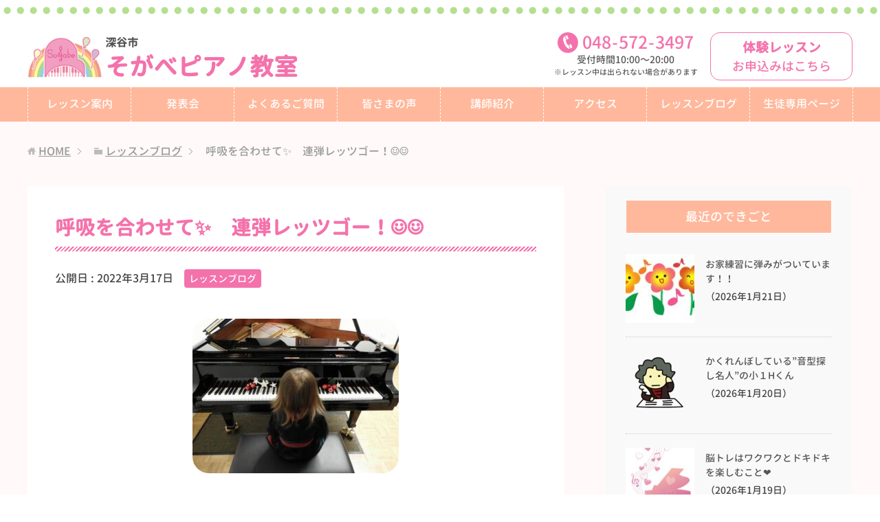

--- FILE ---
content_type: text/html; charset=UTF-8
request_url: https://sgbms-fukaya-piano.com/1280
body_size: 8326
content:
<!DOCTYPE html>
<html lang="ja"
      class="col2">
<head prefix="og: http://ogp.me/ns# fb: http://ogp.me/ns/fb#">

    <link media="all" href="https://sgbms-fukaya-piano.com/wp-content/cache/autoptimize/css/autoptimize_21fc3e64836b71158ff19caeb11fc22c.css" rel="stylesheet"><title>呼吸を合わせて&#x2728;　連弾レッツゴー！&#x263a;&#xfe0f;&#x263a;&#xfe0f; | そがべピアノ教室（深谷市）</title>
    <meta charset="UTF-8">
    <meta http-equiv="X-UA-Compatible" content="IE=edge">
	        <meta name="viewport" content="width=device-width, initial-scale=1.0">
			            <meta name="keywords" content="レッスンブログ">
				            <meta name="description" content="木・土曜午前深谷藤沢教室担当　秋本里桜です 今日のレッスンは ♬〜　ドラソド　レミド　〜♬ 先生の伴奏から始まる曲は&#8230;&#x2728;&amp;#x2728 …">
		<link rel="canonical" href="https://sgbms-fukaya-piano.com/1280" />
<meta name='robots' content='max-image-preview:large' />
<link rel="alternate" title="oEmbed (JSON)" type="application/json+oembed" href="https://sgbms-fukaya-piano.com/wp-json/oembed/1.0/embed?url=https%3A%2F%2Fsgbms-fukaya-piano.com%2F1280" />
<link rel="alternate" title="oEmbed (XML)" type="text/xml+oembed" href="https://sgbms-fukaya-piano.com/wp-json/oembed/1.0/embed?url=https%3A%2F%2Fsgbms-fukaya-piano.com%2F1280&#038;format=xml" />









<script type="text/javascript" defer='defer' src="https://sgbms-fukaya-piano.com/wp-includes/js/jquery/jquery.min.js?ver=3.7.1" id="jquery-core-js"></script>
<script type="text/javascript" defer='defer' src="https://sgbms-fukaya-piano.com/wp-includes/js/jquery/jquery-migrate.min.js?ver=3.4.1" id="jquery-migrate-js"></script>
<link rel="https://api.w.org/" href="https://sgbms-fukaya-piano.com/wp-json/" /><link rel="alternate" title="JSON" type="application/json" href="https://sgbms-fukaya-piano.com/wp-json/wp/v2/posts/1280" /><link rel='shortlink' href='https://sgbms-fukaya-piano.com/?p=1280' />
<link rel="icon" href="https://sgbms-fukaya-piano.com/wp-content/uploads/2021/04/cropped-favicon-32x32.png" sizes="32x32" />
<link rel="icon" href="https://sgbms-fukaya-piano.com/wp-content/uploads/2021/04/cropped-favicon-192x192.png" sizes="192x192" />
<link rel="apple-touch-icon" href="https://sgbms-fukaya-piano.com/wp-content/uploads/2021/04/cropped-favicon-180x180.png" />
<meta name="msapplication-TileImage" content="https://sgbms-fukaya-piano.com/wp-content/uploads/2021/04/cropped-favicon-270x270.png" />
    <!--[if lt IE 9]>
    <script src="https://sgbms-fukaya-piano.com/wp-content/themes/keni71_wp_corp_pink_201911291510/js/html5.js"></script><![endif]-->
	


	<!-- 遅延読込 lazysizes.js -->
	<script src="https://sgbms-fukaya-piano.com/wp-content/themes/keni71_wp_corp_pink_201911291510/js/lazysizes.min.js"></script>

	<!-- Google Analytics -->
			<!-- Global site tag (gtag.js) - Google Analytics -->
		<script async src="https://www.googletagmanager.com/gtag/js?id=G-S2M7JHQ89V"></script>
		<script>
		  window.dataLayer = window.dataLayer || [];
		  function gtag(){dataLayer.push(arguments);}
		  gtag('js', new Date());

		  gtag('config', 'G-S2M7JHQ89V');
		</script>
	</head>
    <body class="wp-singular post-template-default single single-post postid-1280 single-format-standard wp-theme-keni71_wp_corp_pink_201911291510 wp-child-theme-keni7_child">
	
    <div class="container">
        <header id="top" class="site-header ">
            <div class="site-header-in">
                <div class="site-header-conts">
					                        <a class="logo-title" href="https://sgbms-fukaya-piano.com">
                        	<img src="https://sgbms-fukaya-piano.com/wp-content/themes/keni7_child/images/logo-header.png">
                        	<p class="site-title"><span>深谷市</span>そがべピアノ教室</p>
                        </a>
						<div class="head-tel-box">
    <div class="head-tel-in">
        <div class="head-tel-num">
            <a href="tel:0485723497">048<span>-</span>572<span>-</span>3497</a>
        </div>
        <div class="l1">
            受付時間10:00〜20:00
        </div>
        <div class="l2">
            ※レッスン中は出られない場合があります
        </div>
    </div>
</div>
<div class="head-trial-box">
    <div class="head-trial-in">
        <a href="https://sgbms-fukaya-piano.com/trial"><div class="head-trial-btn">
            <div class="l1">
                体験レッスン
            </div>
            <div class="l2">
                <span>お申込みはこちら</span>
            </div>
        </div></a>
    </div>
</div>
					                </div>
            </div>
			                <!--▼グローバルナビ-->
                <nav class="global-nav">
                    <div class="global-nav-in">
                        <div class="global-nav-panel"><span class="btn-global-nav icon-gn-menu">メニュー</span></div>
                        <ul id="menu">
							<li class="menu-item menu-item-type-post_type menu-item-object-page menu-item-40"><a href="https://sgbms-fukaya-piano.com/lesson">レッスン案内</a></li>
<li class="menu-item menu-item-type-post_type menu-item-object-page menu-item-1777"><a href="https://sgbms-fukaya-piano.com/concert">発表会</a></li>
<li class="menu-item menu-item-type-post_type menu-item-object-page menu-item-99"><a href="https://sgbms-fukaya-piano.com/faq">よくあるご質問</a></li>
<li class="menu-item menu-item-type-post_type menu-item-object-page menu-item-110"><a href="https://sgbms-fukaya-piano.com/voice">皆さまの声</a></li>
<li class="menu-item menu-item-type-post_type menu-item-object-page menu-item-43"><a href="https://sgbms-fukaya-piano.com/teacher">講師紹介</a></li>
<li class="menu-item menu-item-type-post_type menu-item-object-page menu-item-39"><a href="https://sgbms-fukaya-piano.com/access">アクセス</a></li>
<li class="menu-item menu-item-type-taxonomy menu-item-object-category current-post-ancestor current-menu-parent current-post-parent menu-item-44"><a href="https://sgbms-fukaya-piano.com/category/lesson-blog">レッスンブログ</a></li>
<li class="menu-item menu-item-type-custom menu-item-object-custom menu-item-has-children menu-item-4108"><a>生徒専用ページ</a>
<ul class="sub-menu">
	<li class="menu-item menu-item-type-post_type menu-item-object-page menu-item-398"><a href="https://sgbms-fukaya-piano.com/member">連絡専用</a></li>
	<li class="menu-item menu-item-type-post_type menu-item-object-page menu-item-4110"><a href="https://sgbms-fukaya-piano.com/member_study">学習専用</a></li>
	<li class="menu-item menu-item-type-post_type menu-item-object-page menu-item-4109"><a href="https://sgbms-fukaya-piano.com/member_play">演奏専用</a></li>
</ul>
</li>
<li class="menu-item menu-item-type-post_type menu-item-object-page menu-item-42"><a href="https://sgbms-fukaya-piano.com/trial">体験レッスン</a></li>
                        </ul>
                    </div>
                </nav>
                <!--▲グローバルナビ-->
			        </header>
		        <!--▲サイトヘッダー-->

<div class="main-body">
<div class="main-body-in">

		<nav class="breadcrumbs">
			<ol class="breadcrumbs-in" itemscope itemtype="http://schema.org/BreadcrumbList">
				<li class="bcl-first" itemprop="itemListElement" itemscope itemtype="http://schema.org/ListItem">
	<a itemprop="item" href="https://sgbms-fukaya-piano.com"><span itemprop="name">HOME</span></a>
	<meta itemprop="position" content="1" />
</li>
<li itemprop="itemListElement" itemscope itemtype="http://schema.org/ListItem">
	<a itemprop="item" href="https://sgbms-fukaya-piano.com/category/lesson-blog"><span itemprop="name">レッスンブログ</span></a>
	<meta itemprop="position" content="2" />
</li>
<li class="bcl-last">呼吸を合わせて&#x2728;　連弾レッツゴー！&#x263a;&#xfe0f;&#x263a;&#xfe0f;</li>
			</ol>
		</nav>

	<!--▼メインコンテンツ-->
	<main>
	<div id="post" class="main-conts">

		<!--記事-->
		<article id="post-1280" class="section-wrap post-1280 post type-post status-publish format-standard has-post-thumbnail category-lesson-blog">
			<div class="section-in">
				<div class="page-sheet">
					<header class="article-header">
						<h1 class="section-title" itemprop="headline">呼吸を合わせて&#x2728;　連弾レッツゴー！&#x263a;&#xfe0f;&#x263a;&#xfe0f;</h1>
								<p class="post-date">公開日 : <time datetime="2022-03-17" itemprop="datePublished" content="2022-03-17" >2022年3月17日</time><!-- / 更新日 : <time datetime="2022-03-21" itemprop="dateModified" content="2022-03-21">2022年3月21日</time>--></p>
														<div class="post-cat">
<span class="cat cat001" style="background-color: #;"><a href="https://sgbms-fukaya-piano.com/category/lesson-blog" style="color: #;">レッスンブログ</a></span>

</div>
											</header>

					<div class="article-body">
					<p><img src="https://sgbms-fukaya-piano.com/wp-content/plugins/lazy-load/images/1x1.trans.gif" data-lazy-src="https://sgbms-fukaya-piano.com/wp-content/uploads/2022/03/013bab0b182779b5057f1eeb177426bc-300x225.jpeg" fetchpriority="high" decoding="async" class="alignnone size-thumbnail wp-image-1281" alt width="300" height="225" srcset="https://sgbms-fukaya-piano.com/wp-content/uploads/2022/03/013bab0b182779b5057f1eeb177426bc-300x225.jpeg 300w, https://sgbms-fukaya-piano.com/wp-content/uploads/2022/03/013bab0b182779b5057f1eeb177426bc.jpeg 454w" sizes="(max-width: 300px) 100vw, 300px"><noscript><img fetchpriority="high" decoding="async" class="alignnone size-thumbnail wp-image-1281" src="https://sgbms-fukaya-piano.com/wp-content/uploads/2022/03/013bab0b182779b5057f1eeb177426bc-300x225.jpeg" alt="" width="300" height="225" srcset="https://sgbms-fukaya-piano.com/wp-content/uploads/2022/03/013bab0b182779b5057f1eeb177426bc-300x225.jpeg 300w, https://sgbms-fukaya-piano.com/wp-content/uploads/2022/03/013bab0b182779b5057f1eeb177426bc.jpeg 454w" sizes="(max-width: 300px) 100vw, 300px" /></noscript></p>
<p>木・土曜午前深谷藤沢教室担当　秋本里桜です</p>
<p>今日のレッスンは<br />
♬〜　ドラソド　レミド　〜♬</p>
<p>先生の伴奏から始まる曲は&#8230;&#x2728;&#x2728;</p>
<p>「連弾」だね&#x263a;&#xfe0f;&#x263a;&#xfe0f;</p>
<p>今日はどんな演奏なのかしら&#8230;&#x2728;</p>
<p>あらっ&#x2728;<br />
スラスラと演奏しているYちゃん&#x263a;&#xfe0f;</p>
<p>「いっぱい練習をしたよ&#x1f60a;」と、<br />
にっこりスマイルに、先生もワクワク&#x2728;</p>
<p>さあ、今日は、<br />
新しい曲も紹介するよ〜！&#x1f493;</p>
<p>♬〜　ドミファソ〜　ドミファソ〜♬</p>
<p>この曲は&#8230;！&#x2728;</p>
<p>Yちゃんが、発表会で演奏する曲だよ〜！&#x263a;&#xfe0f;&#x263a;&#xfe0f;</p>
<p>「やってみる！&#x263a;&#xfe0f;&#x2728;」<br />
と、元気なお返事が返ってきたよ&#x1f60a;</p>
<p>来週からいよいよ<br />
演奏だね&#x263a;&#xfe0f;&#x263a;&#xfe0f;</p>
<p>お楽しみに〜！&#x2728;</p>
<p>&nbsp;</p>
<p><a href="https://sgbms-fukaya-piano.com/1077">秋本里桜講師紹介はこちら</a></p>
<p><a href="https://sgbms-fukaya-piano.com/trial">無料体験レッスンのお申し込みはこちら</a></p>
					</div><!--article-body-->

					
					<div class="contents related-articles related-articles-thumbs01">
<h2 id="keni-relatedposts">関連記事</h2>
<ul class="keni-relatedposts-list">
<li><p><a href="https://sgbms-fukaya-piano.com/314" title="音楽の奇跡とは？">音楽の奇跡とは？</a></p></li>
<li><div class="related-thumb"><a href="https://sgbms-fukaya-piano.com/2358" title="「やる気スイッチ」が入る瞬間を私は見た！！"><img src="https://sgbms-fukaya-piano.com/wp-content/uploads/2024/06/4990672_m-100x100.jpg" class="relation-image"></a></div><p><a href="https://sgbms-fukaya-piano.com/2358" title="「やる気スイッチ」が入る瞬間を私は見た！！">「やる気スイッチ」が入る瞬間を私は見た！！</a></p></li>
<li><div class="related-thumb"><a href="https://sgbms-fukaya-piano.com/417" title="おんぷドリルは必須アイテム"><img src="https://sgbms-fukaya-piano.com/wp-content/uploads/2021/07/2DAFFAE6-87A0-4A3D-A7F5-883073CB7186-100x100.jpeg" class="relation-image"></a></div><p><a href="https://sgbms-fukaya-piano.com/417" title="おんぷドリルは必須アイテム">おんぷドリルは必須アイテム</a></p></li>
<li><div class="related-thumb"><a href="https://sgbms-fukaya-piano.com/3853" title="それぞれの春&#x1f338;スタートに向けて"><img src="https://sgbms-fukaya-piano.com/wp-content/uploads/2025/03/253973-100x100.jpg" class="relation-image"></a></div><p><a href="https://sgbms-fukaya-piano.com/3853" title="それぞれの春&#x1f338;スタートに向けて">それぞれの春&#x1f338;スタートに向けて</a></p></li>
<li><div class="related-thumb"><a href="https://sgbms-fukaya-piano.com/3895" title="年長Eくん&#x1f60a;金曜日体験レッスンお待ちしています&#x2763;&#xfe0f;"><img src="https://sgbms-fukaya-piano.com/wp-content/uploads/2025/03/22001134-100x100.jpg" class="relation-image"></a></div><p><a href="https://sgbms-fukaya-piano.com/3895" title="年長Eくん&#x1f60a;金曜日体験レッスンお待ちしています&#x2763;&#xfe0f;">年長Eくん&#x1f60a;金曜日体験レッスンお待ちしています&#x2763;&#xfe0f;</a></p></li>
</ul>
</div>
					<div class="page-nav-bf cont-nav">
		<p class="page-nav-next">「<a href="https://sgbms-fukaya-piano.com/1284" rel="next">タンバリンでプップー&#x1f697;</a>」</p>
<p class="page-nav-prev">「<a href="https://sgbms-fukaya-piano.com/1276" rel="prev">” ド”に魔法がかけられて</a>」</p>
					</div>
					
					<section id="comments" class="comments-area">
					
<!-- You can start editing here. -->


			<!-- If comments are closed. -->
		<!--<p class="nocomments">コメントは受け付けていません。</p>-->

					</section>
				</div>
			</div><!--section-in-->
		</article><!--記事-->


	</div><!--main-conts-->
	
	<!--▼無料体験レッスン -->
	<div id="trialLesson">
	<h2>体験レッスン大歓迎！</h2>
    <div><strong>おひとり1回30分の体験レッスンを行います♪</strong></div>
	<div class="trialLesson-in">
		<h3>そがべピアノ教室</h3>
		<dl><dt>所在地</dt><dd>川本花園教室：埼玉県深谷市武川266<br>深谷藤沢教室：埼玉県深谷市折之口831-2</dd></dl>
		<p><a href="tel:0485723497">048-572-3497</a></p>
		<div class="trial-box">
		    <a href="https://sgbms-fukaya-piano.com/trial">
		        <div class="trial-btn">
		            <div class="l1">体験レッスン</div>
		            <div class="l2">お申込みはこちら</div>
		        </div>
		    </a>
		</div>
	</div><!-- /trialLesson-in -->
</div><!-- /trialLesson -->
	<!--▲無料体験レッスン-->

	</main>
	<!--▲メインコンテンツ-->

	    <!--▼サブコンテンツ-->
    <aside class="sub-conts sidebar">
		<section id="keni_recent_post-2" class="section-wrap widget-conts widget_keni_recent_post"><div class="section-in"><h3 class="section-title">最近のできごと</h3>
<ul class="link-menu-image">
<li>
<div class="link-menu-image-thumb"><a href="https://sgbms-fukaya-piano.com/4621"><img src="https://sgbms-fukaya-piano.com/wp-content/plugins/lazy-load/images/1x1.trans.gif" data-lazy-src="https://sgbms-fukaya-piano.com/wp-content/uploads/2026/01/410902-100x100.jpg" width="100" height="100" class="attachment-ss_thumb size-ss_thumb wp-post-image" alt decoding="async" loading="lazy" srcset="https://sgbms-fukaya-piano.com/wp-content/uploads/2026/01/410902-100x100.jpg 100w, https://sgbms-fukaya-piano.com/wp-content/uploads/2026/01/410902-320x320.jpg 320w, https://sgbms-fukaya-piano.com/wp-content/uploads/2026/01/410902-200x200.jpg 200w, https://sgbms-fukaya-piano.com/wp-content/uploads/2026/01/410902-150x150.jpg 150w" sizes="auto, (max-width: 100px) 100vw, 100px"><noscript><img width="100" height="100" src="https://sgbms-fukaya-piano.com/wp-content/uploads/2026/01/410902-100x100.jpg" class="attachment-ss_thumb size-ss_thumb wp-post-image" alt="" decoding="async" loading="lazy" srcset="https://sgbms-fukaya-piano.com/wp-content/uploads/2026/01/410902-100x100.jpg 100w, https://sgbms-fukaya-piano.com/wp-content/uploads/2026/01/410902-320x320.jpg 320w, https://sgbms-fukaya-piano.com/wp-content/uploads/2026/01/410902-200x200.jpg 200w, https://sgbms-fukaya-piano.com/wp-content/uploads/2026/01/410902-150x150.jpg 150w" sizes="auto, (max-width: 100px) 100vw, 100px" /></noscript></a></div>
<p class="post-title"><a href="https://sgbms-fukaya-piano.com/4621">お家練習に弾みがついています！！</a><span class="post-date">（2026年1月21日）</span></p>
</li>
<li>
<div class="link-menu-image-thumb"><a href="https://sgbms-fukaya-piano.com/4612"><img src="https://sgbms-fukaya-piano.com/wp-content/plugins/lazy-load/images/1x1.trans.gif" data-lazy-src="https://sgbms-fukaya-piano.com/wp-content/uploads/2026/01/333577-100x100.png" width="100" height="100" class="attachment-ss_thumb size-ss_thumb wp-post-image" alt decoding="async" loading="lazy" srcset="https://sgbms-fukaya-piano.com/wp-content/uploads/2026/01/333577-100x100.png 100w, https://sgbms-fukaya-piano.com/wp-content/uploads/2026/01/333577-550x551.png 550w, https://sgbms-fukaya-piano.com/wp-content/uploads/2026/01/333577-300x300.png 300w, https://sgbms-fukaya-piano.com/wp-content/uploads/2026/01/333577-320x320.png 320w, https://sgbms-fukaya-piano.com/wp-content/uploads/2026/01/333577-200x200.png 200w, https://sgbms-fukaya-piano.com/wp-content/uploads/2026/01/333577-150x150.png 150w, https://sgbms-fukaya-piano.com/wp-content/uploads/2026/01/333577.png 624w" sizes="auto, (max-width: 100px) 100vw, 100px"><noscript><img width="100" height="100" src="https://sgbms-fukaya-piano.com/wp-content/uploads/2026/01/333577-100x100.png" class="attachment-ss_thumb size-ss_thumb wp-post-image" alt="" decoding="async" loading="lazy" srcset="https://sgbms-fukaya-piano.com/wp-content/uploads/2026/01/333577-100x100.png 100w, https://sgbms-fukaya-piano.com/wp-content/uploads/2026/01/333577-550x551.png 550w, https://sgbms-fukaya-piano.com/wp-content/uploads/2026/01/333577-300x300.png 300w, https://sgbms-fukaya-piano.com/wp-content/uploads/2026/01/333577-320x320.png 320w, https://sgbms-fukaya-piano.com/wp-content/uploads/2026/01/333577-200x200.png 200w, https://sgbms-fukaya-piano.com/wp-content/uploads/2026/01/333577-150x150.png 150w, https://sgbms-fukaya-piano.com/wp-content/uploads/2026/01/333577.png 624w" sizes="auto, (max-width: 100px) 100vw, 100px" /></noscript></a></div>
<p class="post-title"><a href="https://sgbms-fukaya-piano.com/4612">かくれんぼしている”音型探し名人”の小１Hくん</a><span class="post-date">（2026年1月20日）</span></p>
</li>
<li>
<div class="link-menu-image-thumb"><a href="https://sgbms-fukaya-piano.com/4599"><img src="https://sgbms-fukaya-piano.com/wp-content/plugins/lazy-load/images/1x1.trans.gif" data-lazy-src="https://sgbms-fukaya-piano.com/wp-content/uploads/2026/01/1008141-100x100.jpg" width="100" height="100" class="attachment-ss_thumb size-ss_thumb wp-post-image" alt decoding="async" loading="lazy" srcset="https://sgbms-fukaya-piano.com/wp-content/uploads/2026/01/1008141-100x100.jpg 100w, https://sgbms-fukaya-piano.com/wp-content/uploads/2026/01/1008141-320x320.jpg 320w, https://sgbms-fukaya-piano.com/wp-content/uploads/2026/01/1008141-200x200.jpg 200w, https://sgbms-fukaya-piano.com/wp-content/uploads/2026/01/1008141-150x150.jpg 150w" sizes="auto, (max-width: 100px) 100vw, 100px"><noscript><img width="100" height="100" src="https://sgbms-fukaya-piano.com/wp-content/uploads/2026/01/1008141-100x100.jpg" class="attachment-ss_thumb size-ss_thumb wp-post-image" alt="" decoding="async" loading="lazy" srcset="https://sgbms-fukaya-piano.com/wp-content/uploads/2026/01/1008141-100x100.jpg 100w, https://sgbms-fukaya-piano.com/wp-content/uploads/2026/01/1008141-320x320.jpg 320w, https://sgbms-fukaya-piano.com/wp-content/uploads/2026/01/1008141-200x200.jpg 200w, https://sgbms-fukaya-piano.com/wp-content/uploads/2026/01/1008141-150x150.jpg 150w" sizes="auto, (max-width: 100px) 100vw, 100px" /></noscript></a></div>
<p class="post-title"><a href="https://sgbms-fukaya-piano.com/4599">脳トレはワクワクとドキドキを楽しむこと&#x2764;&#xfe0f;</a><span class="post-date">（2026年1月19日）</span></p>
</li>
<li>
<div class="link-menu-image-thumb"><a href="https://sgbms-fukaya-piano.com/4579"><img src="https://sgbms-fukaya-piano.com/wp-content/plugins/lazy-load/images/1x1.trans.gif" data-lazy-src="https://sgbms-fukaya-piano.com/wp-content/uploads/2025/09/749382-100x100.jpg" width="100" height="100" class="attachment-ss_thumb size-ss_thumb wp-post-image" alt decoding="async" loading="lazy" srcset="https://sgbms-fukaya-piano.com/wp-content/uploads/2025/09/749382-100x100.jpg 100w, https://sgbms-fukaya-piano.com/wp-content/uploads/2025/09/749382-320x320.jpg 320w, https://sgbms-fukaya-piano.com/wp-content/uploads/2025/09/749382-200x200.jpg 200w, https://sgbms-fukaya-piano.com/wp-content/uploads/2025/09/749382-150x150.jpg 150w" sizes="auto, (max-width: 100px) 100vw, 100px"><noscript><img width="100" height="100" src="https://sgbms-fukaya-piano.com/wp-content/uploads/2025/09/749382-100x100.jpg" class="attachment-ss_thumb size-ss_thumb wp-post-image" alt="" decoding="async" loading="lazy" srcset="https://sgbms-fukaya-piano.com/wp-content/uploads/2025/09/749382-100x100.jpg 100w, https://sgbms-fukaya-piano.com/wp-content/uploads/2025/09/749382-320x320.jpg 320w, https://sgbms-fukaya-piano.com/wp-content/uploads/2025/09/749382-200x200.jpg 200w, https://sgbms-fukaya-piano.com/wp-content/uploads/2025/09/749382-150x150.jpg 150w" sizes="auto, (max-width: 100px) 100vw, 100px" /></noscript></a></div>
<p class="post-title"><a href="https://sgbms-fukaya-piano.com/4579">本番力を高めています！！</a><span class="post-date">（2026年1月18日）</span></p>
</li>
<li>
<div class="link-menu-image-thumb"><a href="https://sgbms-fukaya-piano.com/4573"><img src="https://sgbms-fukaya-piano.com/wp-content/plugins/lazy-load/images/1x1.trans.gif" data-lazy-src="https://sgbms-fukaya-piano.com/wp-content/uploads/2026/01/22244721-100x100.jpg" width="100" height="100" class="attachment-ss_thumb size-ss_thumb wp-post-image" alt decoding="async" loading="lazy" srcset="https://sgbms-fukaya-piano.com/wp-content/uploads/2026/01/22244721-100x100.jpg 100w, https://sgbms-fukaya-piano.com/wp-content/uploads/2026/01/22244721-320x320.jpg 320w, https://sgbms-fukaya-piano.com/wp-content/uploads/2026/01/22244721-200x200.jpg 200w, https://sgbms-fukaya-piano.com/wp-content/uploads/2026/01/22244721-150x150.jpg 150w" sizes="auto, (max-width: 100px) 100vw, 100px"><noscript><img width="100" height="100" src="https://sgbms-fukaya-piano.com/wp-content/uploads/2026/01/22244721-100x100.jpg" class="attachment-ss_thumb size-ss_thumb wp-post-image" alt="" decoding="async" loading="lazy" srcset="https://sgbms-fukaya-piano.com/wp-content/uploads/2026/01/22244721-100x100.jpg 100w, https://sgbms-fukaya-piano.com/wp-content/uploads/2026/01/22244721-320x320.jpg 320w, https://sgbms-fukaya-piano.com/wp-content/uploads/2026/01/22244721-200x200.jpg 200w, https://sgbms-fukaya-piano.com/wp-content/uploads/2026/01/22244721-150x150.jpg 150w" sizes="auto, (max-width: 100px) 100vw, 100px" /></noscript></a></div>
<p class="post-title"><a href="https://sgbms-fukaya-piano.com/4573">感性が豊かに育っていく過程&#x1f970;</a><span class="post-date">（2026年1月17日）</span></p>
</li>
</ul>
</div></section><section id="custom_html-2" class="widget_text section-wrap widget-conts widget_custom_html"><div class="widget_text section-in"><h3 class="section-title">そがべピアノ教室（深谷市）</h3><div class="textwidget custom-html-widget"><div id="side-desc">
	<img src="https://sgbms-fukaya-piano.com/wp-content/uploads/2021/04/koushi.jpg" alt="" width="250" height="" class="aligncenter circle" />
	<div class="side-desc-in">
		<dl><dt>講師</dt><dd>曽我部明子</dd></dl>
		<dl><dt>所在地</dt><dd>川本花園教室：埼玉県深谷市武川266<br>深谷藤沢教室：埼玉県深谷市折之口831-2</dd></dl>
		<dl><dt>電話</dt><dd><a href="tel:0485723497">048-572-3497</a></dd></dl>
	</div>
	<div class="trial-box">
		<a href="https://sgbms-fukaya-piano.com/trial">
			<div class="trial-btn">
				<div class="l1">体験レッスン</div>
				<div class="l2">お申込みはこちら</div>
			</div>
		</a>
	</div>
	<div class="side-map al-c">
<div class="m40-b">
	<iframe class="lazyload" data-src="https://www.google.com/maps/embed?pb=!1m14!1m8!1m3!1d25774.892817597418!2d139.2677248146973!3d36.14558290244334!3m2!1i1024!2i768!4f13.1!3m3!1m2!1s0x0%3A0x758b04fce84b7669!2z44Gd44GM44G544OU44Ki44OO5pWZ5a6kIOW3neacrOiKseWckuaVmeWupA!5e0!3m2!1sja!2sjp!4v1616829333698!5m2!1sja!2sjp" width="600" height="450" style="border:0;" allowfullscreen="" loading="lazy"></iframe><br>川本花園教室
</div>
<div class="m40-b">
	<iframe class="lazyload" data-src="https://www.google.com/maps/embed?pb=!1m14!1m8!1m3!1d26779.301995440805!2d139.27091974141695!3d36.16752116184991!3m2!1i1024!2i768!4f13.1!3m3!1m2!1s0x0%3A0x682fcb9852f67e22!2z44Gd44GM44G544OU44Ki44OO5pWZ5a6kIOa3seiwt-iXpOayouaVmeWupA!5e0!3m2!1sja!2sjp!4v1616829247609!5m2!1sja!2sjp" width="600" height="450" style="border:0;" allowfullscreen="" loading="lazy"></iframe><br>深谷藤沢教室
		</div>
	</div>
</div></div></div></section><section id="search-2" class="section-wrap widget-conts widget_search"><div class="section-in"><form method="get" id="searchform" action="https://sgbms-fukaya-piano.com/">
	<div class="search-box">
		<input class="search" type="text" value="" name="s" id="s"><button id="searchsubmit" class="btn-search"><img alt="検索" width="32" height="20" src="https://sgbms-fukaya-piano.com/wp-content/themes/keni71_wp_corp_pink_201911291510/images/icon/icon-btn-search.png"></button>
	</div>
</form></div></section>    </aside>
    <!--▲サブコンテンツ-->

	
</div>
</div>

<!--▼サイトフッター-->
<footer class="site-footer">
	<div class="site-footer-in">
	<div class="site-footer-conts">
		<ul class="site-footer-nav"><li id="menu-item-32" class="menu-item menu-item-type-post_type menu-item-object-page menu-item-home menu-item-32"><a href="https://sgbms-fukaya-piano.com/">HOME</a></li>
<li id="menu-item-34" class="menu-item menu-item-type-post_type menu-item-object-page menu-item-34"><a href="https://sgbms-fukaya-piano.com/lesson">レッスン案内</a></li>
<li id="menu-item-1776" class="menu-item menu-item-type-post_type menu-item-object-page menu-item-1776"><a href="https://sgbms-fukaya-piano.com/concert">発表会</a></li>
<li id="menu-item-98" class="menu-item menu-item-type-post_type menu-item-object-page menu-item-98"><a href="https://sgbms-fukaya-piano.com/faq">よくあるご質問</a></li>
<li id="menu-item-111" class="menu-item menu-item-type-post_type menu-item-object-page menu-item-111"><a href="https://sgbms-fukaya-piano.com/voice">皆さまの声</a></li>
<li id="menu-item-37" class="menu-item menu-item-type-post_type menu-item-object-page menu-item-37"><a href="https://sgbms-fukaya-piano.com/teacher">講師紹介</a></li>
<li id="menu-item-33" class="menu-item menu-item-type-post_type menu-item-object-page menu-item-33"><a href="https://sgbms-fukaya-piano.com/access">アクセス</a></li>
<li id="menu-item-38" class="menu-item menu-item-type-taxonomy menu-item-object-category current-post-ancestor current-menu-parent current-post-parent menu-item-38"><a href="https://sgbms-fukaya-piano.com/category/lesson-blog">レッスンブログ</a></li>
<li id="menu-item-121" class="menu-item menu-item-type-taxonomy menu-item-object-category menu-item-121"><a href="https://sgbms-fukaya-piano.com/category/blog">講師日記</a></li>
<li id="menu-item-36" class="menu-item menu-item-type-post_type menu-item-object-page menu-item-36"><a href="https://sgbms-fukaya-piano.com/trial">体験レッスン</a></li>
</ul>
	</div>
	</div>
	<div class="copyright">
		<p><small>(C) 2021 そがべピアノ教室（深谷市）</small></p>
	</div>
</footer>
<!--▲サイトフッター-->


<!--▼ページトップ-->
<p class="page-top"><a href="#top"><img class="over" src="https://sgbms-fukaya-piano.com/wp-content/themes/keni7_child/images/common/page-top_off.png" width="80" height="80" alt="ページの先頭へ"></a></p>
<!--▲ページトップ-->

</div><!--container-->

<script type="speculationrules">
{"prefetch":[{"source":"document","where":{"and":[{"href_matches":"/*"},{"not":{"href_matches":["/wp-*.php","/wp-admin/*","/wp-content/uploads/*","/wp-content/*","/wp-content/plugins/*","/wp-content/themes/keni7_child/*","/wp-content/themes/keni71_wp_corp_pink_201911291510/*","/*\\?(.+)"]}},{"not":{"selector_matches":"a[rel~=\"nofollow\"]"}},{"not":{"selector_matches":".no-prefetch, .no-prefetch a"}}]},"eagerness":"conservative"}]}
</script>
<script type="text/javascript" defer='defer' src="https://sgbms-fukaya-piano.com/wp-content/themes/keni71_wp_corp_pink_201911291510/js/socialButton.js?ver=6.9" id="my-social-js"></script>
<script type="text/javascript" defer='defer' src="https://sgbms-fukaya-piano.com/wp-content/themes/keni71_wp_corp_pink_201911291510/js/utility.js?ver=6.9" id="my-utility-js"></script>
<script type="text/javascript" defer='defer' src="https://sgbms-fukaya-piano.com/wp-content/plugins/lazy-load/js/jquery.sonar.min.js?ver=0.6.1" id="jquery-sonar-js"></script>
<script type="text/javascript" defer='defer' src="https://sgbms-fukaya-piano.com/wp-content/plugins/lazy-load/js/lazy-load.js?ver=0.6.1" id="wpcom-lazy-load-images-js"></script>
<script id="wp-emoji-settings" type="application/json">
{"baseUrl":"https://s.w.org/images/core/emoji/17.0.2/72x72/","ext":".png","svgUrl":"https://s.w.org/images/core/emoji/17.0.2/svg/","svgExt":".svg","source":{"concatemoji":"https://sgbms-fukaya-piano.com/wp-includes/js/wp-emoji-release.min.js?ver=6.9"}}
</script>
<script type="module">
/* <![CDATA[ */
/*! This file is auto-generated */
const a=JSON.parse(document.getElementById("wp-emoji-settings").textContent),o=(window._wpemojiSettings=a,"wpEmojiSettingsSupports"),s=["flag","emoji"];function i(e){try{var t={supportTests:e,timestamp:(new Date).valueOf()};sessionStorage.setItem(o,JSON.stringify(t))}catch(e){}}function c(e,t,n){e.clearRect(0,0,e.canvas.width,e.canvas.height),e.fillText(t,0,0);t=new Uint32Array(e.getImageData(0,0,e.canvas.width,e.canvas.height).data);e.clearRect(0,0,e.canvas.width,e.canvas.height),e.fillText(n,0,0);const a=new Uint32Array(e.getImageData(0,0,e.canvas.width,e.canvas.height).data);return t.every((e,t)=>e===a[t])}function p(e,t){e.clearRect(0,0,e.canvas.width,e.canvas.height),e.fillText(t,0,0);var n=e.getImageData(16,16,1,1);for(let e=0;e<n.data.length;e++)if(0!==n.data[e])return!1;return!0}function u(e,t,n,a){switch(t){case"flag":return n(e,"\ud83c\udff3\ufe0f\u200d\u26a7\ufe0f","\ud83c\udff3\ufe0f\u200b\u26a7\ufe0f")?!1:!n(e,"\ud83c\udde8\ud83c\uddf6","\ud83c\udde8\u200b\ud83c\uddf6")&&!n(e,"\ud83c\udff4\udb40\udc67\udb40\udc62\udb40\udc65\udb40\udc6e\udb40\udc67\udb40\udc7f","\ud83c\udff4\u200b\udb40\udc67\u200b\udb40\udc62\u200b\udb40\udc65\u200b\udb40\udc6e\u200b\udb40\udc67\u200b\udb40\udc7f");case"emoji":return!a(e,"\ud83e\u1fac8")}return!1}function f(e,t,n,a){let r;const o=(r="undefined"!=typeof WorkerGlobalScope&&self instanceof WorkerGlobalScope?new OffscreenCanvas(300,150):document.createElement("canvas")).getContext("2d",{willReadFrequently:!0}),s=(o.textBaseline="top",o.font="600 32px Arial",{});return e.forEach(e=>{s[e]=t(o,e,n,a)}),s}function r(e){var t=document.createElement("script");t.src=e,t.defer=!0,document.head.appendChild(t)}a.supports={everything:!0,everythingExceptFlag:!0},new Promise(t=>{let n=function(){try{var e=JSON.parse(sessionStorage.getItem(o));if("object"==typeof e&&"number"==typeof e.timestamp&&(new Date).valueOf()<e.timestamp+604800&&"object"==typeof e.supportTests)return e.supportTests}catch(e){}return null}();if(!n){if("undefined"!=typeof Worker&&"undefined"!=typeof OffscreenCanvas&&"undefined"!=typeof URL&&URL.createObjectURL&&"undefined"!=typeof Blob)try{var e="postMessage("+f.toString()+"("+[JSON.stringify(s),u.toString(),c.toString(),p.toString()].join(",")+"));",a=new Blob([e],{type:"text/javascript"});const r=new Worker(URL.createObjectURL(a),{name:"wpTestEmojiSupports"});return void(r.onmessage=e=>{i(n=e.data),r.terminate(),t(n)})}catch(e){}i(n=f(s,u,c,p))}t(n)}).then(e=>{for(const n in e)a.supports[n]=e[n],a.supports.everything=a.supports.everything&&a.supports[n],"flag"!==n&&(a.supports.everythingExceptFlag=a.supports.everythingExceptFlag&&a.supports[n]);var t;a.supports.everythingExceptFlag=a.supports.everythingExceptFlag&&!a.supports.flag,a.supports.everything||((t=a.source||{}).concatemoji?r(t.concatemoji):t.wpemoji&&t.twemoji&&(r(t.twemoji),r(t.wpemoji)))});
//# sourceURL=https://sgbms-fukaya-piano.com/wp-includes/js/wp-emoji-loader.min.js
/* ]]> */
</script>


</body>
</html>
